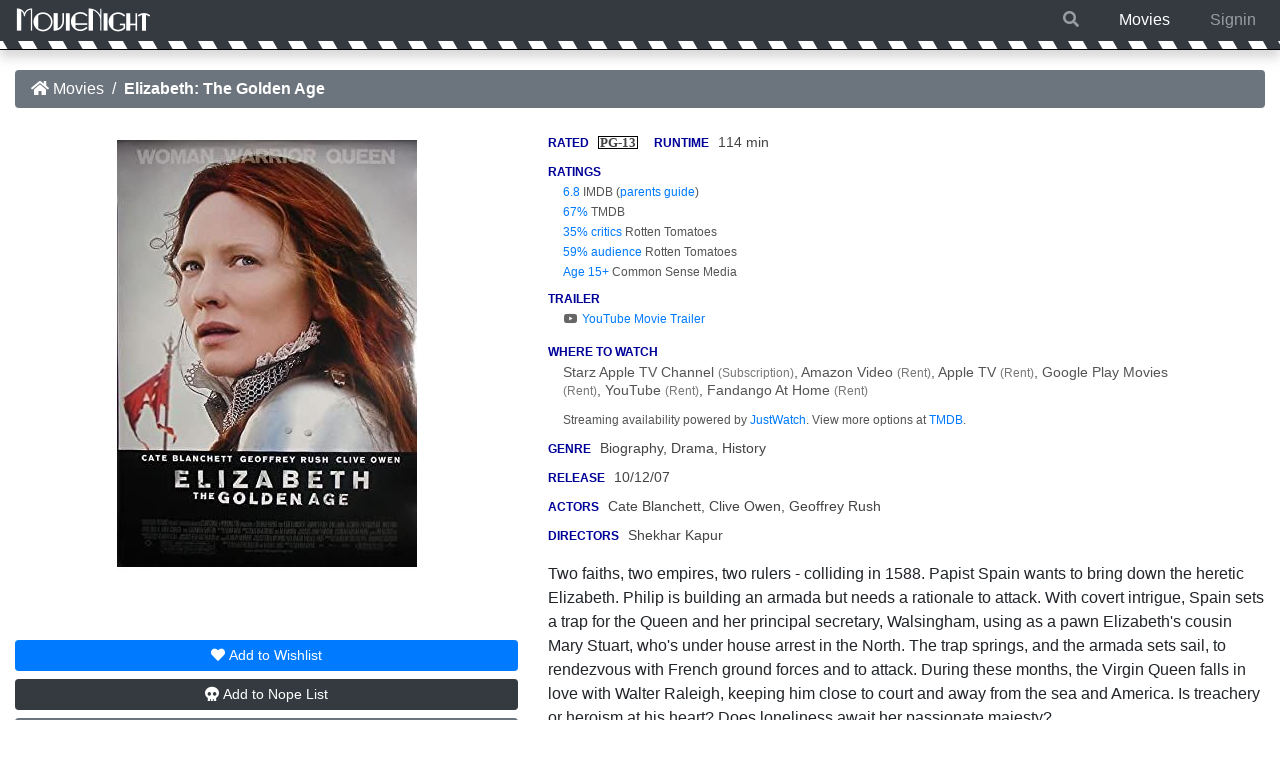

--- FILE ---
content_type: text/html; charset=UTF-8
request_url: https://www.movienight.tips/movie/2989/elizabeth-the-golden-age.html
body_size: 2971
content:
<!DOCTYPE html>
<html lang="en" class="h-100">
<head>
	<meta charset="UTF-8">
	<meta http-equiv="X-UA-Compatible" content="IE=edge">
	<meta name="viewport" content="width=device-width, initial-scale=1, shrink-to-fit=no">
	<meta name="Copyright" content="2019 MovieNight.tips" />

	<meta name="twitter:card"       content="summary">
	<meta name="twitter:site"       content="">
	<meta name="twitter:title"      content="MovieNight :: Elizabeth: The Golden Age">
	<meta name="twitter:description"  content="A mature Queen Elizabeth endures multiple crises late in her reign including court intrigues, an assassination plot, the Spanish Armada, and romantic disappointments. Learn if this movie is appropriate for your child and discover where to watch this film.">
		<meta property="og:url"           content="https://www.movienight.tips/movie/2989/elizabeth-the-golden-age.html" />
		<meta property="og:type"          content="website" />
	<meta property="og:title"         content="MovieNight :: Elizabeth: The Golden Age" />
	<meta property="og:description"   content="A mature Queen Elizabeth endures multiple crises late in her reign including court intrigues, an assassination plot, the Spanish Armada, and romantic disappointments. Learn if this movie is appropriate for your child and discover where to watch this film." />
		<meta property="og:image"         content="https://m.media-amazon.com/images/M/MV5BMTgzODIwNzcyMF5BMl5BanBnXkFtZTcwMTg0MTQ1MQ@@._V1_SX300.jpg" /> 
	
	<title>MovieNight :: Elizabeth: The Golden Age</title>
	<meta name="description" content="A mature Queen Elizabeth endures multiple crises late in her reign including court intrigues, an assassination plot, the Spanish Armada, and romantic disappointments. Learn if this movie is appropriate for your child and discover where to watch this film.">
		<link rel="canonical" href="https://www.movienight.tips/movie/2989/elizabeth-the-golden-age.html">
	
	<link rel="apple-touch-icon" sizes="180x180" href="/apple-touch-icon.png">
	<link rel="icon" type="image/png" sizes="32x32" href="/favicon-32x32.png">
	<link rel="icon" type="image/png" sizes="16x16" href="/favicon-16x16.png">
	<link rel="manifest" href="/site.webmanifest">
	<link rel="mask-icon" href="/safari-pinned-tab.svg" color="#5bbad5">
	<meta name="apple-mobile-web-app-title" content="MovieNight">
	<meta name="application-name" content="MovieNight">
	<meta name="msapplication-TileColor" content="#2d89ef">
	<meta name="theme-color" content="#ffffff">

	
			<link rel="dns-prefetch" href="https://www.movienight.tips"> 
		<link rel="stylesheet" type="text/css" href="https://www.movienight.tips/css/style.944eea631b3e1e174b60848c99e5bb55.min.css" />
		<script type="text/javascript" defer src="https://www.movienight.tips/js/script.6650db715229e23d83b81f2c2841e60a.min.js"></script>
		
	<script src="/ss/ss.b59693e9d820d798574145c25aec5891.min.js" id="ss_js" data-an="0" data-si="2d4192613777e29eb2f66972a6e8d5ed6"></script>

	</head>
<body class="d-flex flex-column h-100">
	<header>
		<nav class="navbar navbar-expand-md navbar-dark fixed-top bg-dark">
			<a href="/" id="logo" title="MovieNight" class="navbar-brand"><img src="https://www.movienight.tips/img/logo.png" height="40" width="135" alt="MovieNight" /></a>

			<ul class="navbar-nav ml-auto flex-row">
				<li class="nav-item mr-4 ">
					<a class="nav-link" href="/movies.php?m=1&ss=1"><i class="fa fa-search"></i></a>
				</li>
				<li class="nav-item mr-4 active">
					<a class="nav-link" href="/movies.php">Movies</a>
				</li>
				<li class="nav-item ">
											<a class="nav-link" href="/signin.php">Signin</a>
									</li>
			</ul>
			
		</nav>
	</header>
	<main role="main" class="flex-shrink-0"><div class="container-fluid movie-details">
			<nav aria-label="breadcrumb">
			<ol class="breadcrumb bg-secondary">
				<li class="breadcrumb-item"><a href="/movies.php" class="text-white"><i class="fas fa-home"></i> Movies</a></li>
				<li class="breadcrumb-item text-white" aria-current="page"><b>Elizabeth: The Golden Age</b></li>
			</ol>
		</nav>

		<div class="row mt-4">
			<div class="col-4 col-xs-5 col-md-4 text-center">
				<img src='/img/posters/large/2989.jpg' class="mt-2 mb-4 img-fluid" alt="Elizabeth: The Golden Age Poster Image" />
				
				<div id="row2989">
											<form class="js_wish" data-id="2989" data-after="2" action="/details.php?id=2989&wish=2989" method="post"><button class="btn btn-primary btn-sm text-nowrap btn-block mb-2"><i class="fas fa-heart"></i> <span class="d-none d-md-inline">Add to </span>Wishlist</button></form>
						<form class="js_black" data-id="2989" data-after="2" action="/details.php?id=2989&black=2989" method="post"><button class="btn btn-dark btn-sm text-nowrap btn-block mb-2"><i class="fas fa-skull"></i> <span class="d-none d-md-inline">Add to </span><span class='text-nowrap'>Nope List</span></button></form>
						<form class="js_watched" data-id="2989" data-after="2" action="/details.php?id=2989&watched=2989" method="post"><button class="btn btn-secondary btn-sm text-nowrap btn-block"><i class="fas fa-eye"></i> Watched<span class="d-none d-md-inline"> Already</span></button></form>
									</div>

							</div>
			
			<div class="col-8 col-xs-7 col-md-8">
				<div class="lite"><div class="d-inline-block text-nowrap mb-2"><b class="head">Rated</b> <div class='ratedbox mr-3'>PG-13</div></div><div class="d-inline-block text-nowrap mb-2"><b class="head">Runtime</b> <span class='text-nowrap'>114 min</span></div></div>
				<div class="lite">
					<b class="head">Ratings</b><br />
					<div class="rating text-nowrap"><a href='https://www.imdb.com/title/tt0414055/' target="_blank" rel="noopener">6.8</a> <b>IMDB</b> (<a href='https://www.imdb.com/title/tt0414055/parentalguide' target="_blank" rel="noopener">parents guide</a>)</div>
					
											<div class="rating text-nowrap text-truncate"><a href='https://www.themoviedb.org/movie/4517'  target="_blank" rel="noopener">67%</a> <b>TMDB</b></div>
																							<div class="rating text-nowrap text-truncate"><a href='https://www.rottentomatoes.com/m/golden_age' target="_blank" rel="noopener">35% critics</a> <b>Rotten Tomatoes</b></div>
																													<div class="rating text-nowrap text-truncate"><a href='https://www.rottentomatoes.com/m/golden_age' target="_blank" rel="noopener">59% audience</a> <b>Rotten Tomatoes</b></div>
																											<div class="rating text-nowrap text-truncate"><a href='https://www.commonsensemedia.org/movie-reviews/elizabeth-the-golden-age'  target="_blank" rel="noopener" data-toggle="tooltip" title="View Age Recommendation on Common Sense Media">Age 15+</a> <b>Common Sense Media</b></div>
									</div>

				<div class="lite mt-2 compact">
					<b class="head">Trailer</b><br />
											<a href="https://www.youtube.com/watch?v=0wNboYbgYjo" class="indent js_trailer" data-trailer="https://www.youtube.com/watch?v=0wNboYbgYjo" target="_blank" rel="noopener"><i class="fab fa-fw fa-youtube"></i> YouTube Movie Trailer</a><br />
									</div>

				<div class="lite mt-2 compact">
					<b class="head">Where to Watch</b><br />
																	
							<div class="streaming">
								<span>Starz Apple TV Channel <i>(Subscription)</i></span><span>, Amazon Video <i>(Rent)</i></span><span>, Apple TV <i>(Rent)</i></span><span>, Google Play Movies <i>(Rent)</i></span><span>, YouTube <i>(Rent)</i></span><span>, Fandango At Home <i>(Rent)</i></span>							</div>

							<div class="rating mt-2">Streaming availability powered by <a href="https://www.justwatch.com/" target="_blank" rel="noopener">JustWatch</a>. View more options at <a href='https://www.themoviedb.org/movie/4517/watch' target="_blank" rel="noopener">TMDB</a>.</div>
					
											
									</div>

				<div class="lite mt-2 d-none d-sm-block"><b class="head">Genre</b> Biography, Drama, History</div>
				<div class="lite mt-2 d-none d-sm-block"><b class="head">Release</b> 10/12/07</div>

				<div class="lite mt-2 d-none d-sm-block">
					<b class="head">Actors</b>
					<span class=''>Cate Blanchett</span>,<span class=''> Clive Owen</span>,<span class=''> Geoffrey Rush</span>				</div>
				<div class="lite mt-2 d-none d-sm-block">
					<b class="head">Directors</b>
					<span class=''>Shekhar Kapur</span>				</div>
				<div class="my-3 d-none d-sm-block">Two faiths, two empires, two rulers - colliding in 1588. Papist Spain wants to bring down the heretic Elizabeth. Philip is building an armada but needs a rationale to attack. With covert intrigue, Spain sets a trap for the Queen and her principal secretary, Walsingham, using as a pawn Elizabeth&#039;s cousin Mary Stuart, who&#039;s under house arrest in the North. The trap springs, and the armada sets sail, to rendezvous with French ground forces and to attack. During these months, the Virgin Queen falls in love with Walter Raleigh, keeping him close to court and away from the sea and America. Is treachery or heroism at his heart? Does loneliness await her passionate majesty?</div>
			</div>
		</div>
		<div class="row mt-4 d-sm-none">
			<div class="col-12 offset-0 col-xs-10 offset-xs-1">
				<div class="lite"><b class="head">Genre</b> Biography, Drama, History</div>
				<div class="lite mt-3"><b class="head">Release</b> 10/12/07</div>

				<div class="lite mt-3">
					<b class="head">Actors</b>
					<span class=''>Cate Blanchett</span>,<span class=''> Clive Owen</span>,<span class=''> Geoffrey Rush</span>				</div>
				<div class="lite my-3">
					<b class="head">Directors</b>
					<span class=''>Shekhar Kapur</span>				</div>

				Two faiths, two empires, two rulers - colliding in 1588. Papist Spain wants to bring down the heretic Elizabeth. Philip is building an armada but needs a rationale to attack. With covert intrigue, Spain sets a trap for the Queen and her principal secretary, Walsingham, using as a pawn Elizabeth&#039;s cousin Mary Stuart, who&#039;s under house arrest in the North. The trap springs, and the armada sets sail, to rendezvous with French ground forces and to attack. During these months, the Virgin Queen falls in love with Walter Raleigh, keeping him close to court and away from the sea and America. Is treachery or heroism at his heart? Does loneliness await her passionate majesty?			</div>
		</div>
		</div>
</main>

<footer class="footer mt-auto pt-3 pb-2 bg-dark">
	<div class="container text-center">
				<p class="mb-2">MovieNight helps parents find great movies from their childhood. We only list movies from 2005 and earlier rated <span class="text-nowrap">PG-13 and lower.</span></p>
				<div class="text-nowrap">
			<span class="copy">Copyright &copy; 2026 www.movienight.tips</span>
			<br class="d-sm-none" /><span class="d-none d-sm-inline"> | </span> 
			<a href="/terms.php">Legal</a> | 
			<a href="/privacy.php">Privacy</a> | 
			<a href="/contact.php">Contact Us</a>
					</div>
	</div>
</footer>

</html>

--- FILE ---
content_type: text/javascript
request_url: https://www.movienight.tips/ss/ss.b59693e9d820d798574145c25aec5891.min.js
body_size: 401
content:
class ServerStats{url="/ss/annotate.php";adUrl="https://stats.offsky.com/ads/_ads/js/prebid-ads.js";timeout=!1;constructor(){var data=document.getElementById("ss_js"),annotated=data.dataset.an,data={si:data.dataset.si};data.screen=this.getScreen(),data.tz=this.getTimezone(),data.touch=this.isTouchDevice(),1!==parseInt(annotated)&&this.post(data)}virtualPageview(page){var sessionID=document.getElementById("ss_js").dataset.si;this.post({si:sessionID,pv:page})}getScreen(){var s={};return s.w=screen.width||0,s.h=screen.height||0,s.iw=window.innerWidth||0,s.ih=window.innerHeight||0,s.o="",screen.orientation&&screen.orientation.type&&"string"==typeof screen.orientation.type?s.o=screen.orientation.type:screen.orientation&&"string"==typeof screen.orientation&&(s.o=screen.orientation),s.o=s.o.split("-")[0],s}isTouchDevice(){return"ontouchstart"in window||0<navigator.maxTouchPoints||0<navigator.msMaxTouchPoints?1:0}getTimezone(){var t={};return t.t="Intl"in window?Intl.DateTimeFormat().resolvedOptions().timeZone:"",t.o=(new Date).getTimezoneOffset(),t}checkBlockers(){function checker(a,b){window.clearTimeout(this.timeout),this.timeout=!1,document.getElementById("dj39djfj203jdfn"),document.getElementById("banner_ad")}var script=document.createElement("script"),prior=document.getElementsByTagName("script")[0];script.async=1,script.onload=checker,script.onreadystatechange=checker,script.src=this.adUrl,prior.parentNode.insertBefore(script,prior),this.timeout=window.setTimeout(checker,2e3)}post(data){data=JSON.stringify(data);var request=new XMLHttpRequest;request.open("POST",this.url,!0),request.send(data)}}document.addEventListener("DOMContentLoaded",function(){window.ss=new ServerStats},!1);